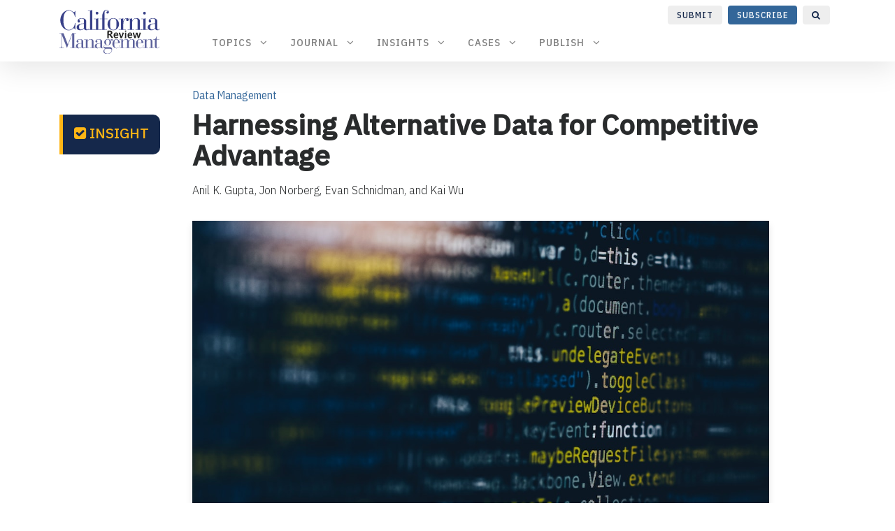

--- FILE ---
content_type: text/html
request_url: https://cmr.berkeley.edu/2022/11/harnessing-alternative-data-for-competitive-advantage/
body_size: 78451
content:
<!DOCTYPE html>
<html lang="en">
<head>
<meta charset="utf-8">
<meta name="viewport" content="width=device-width, initial-scale=1, shrink-to-fit=no">
<meta property="og:locale" content="en_US" />
<meta property="og:type" content="website" />
<meta property="og:title" content="Harnessing Alternative Data for Competitive Advantage" />
<meta property="og:description" content="Companies now have access to a tsunami of non-traditional data for creating and capturing value." />
<meta property="og:url" content="https://cmr.berkeley.edu/2022/11/harnessing-alternative-data-for-competitive-advantage/"  />
<meta property="og:site_name" content="California Management Review" />
<meta property="og:image" content="https://cmr.berkeley.edu//assets/images/blog/markus-spiske-hvsr_cvecvi-unsplash.jpg" />
<link rel="icon" href="/assets/images/favicon/favicon.png">

<title>Harnessing Alternative Data for Competitive Advantage | California Management Review</title>

<meta name="description" content="Companies now have access to a tsunami of non-traditional data for creating and capturing value.">
<link rel="stylesheet" href="https://maxcdn.bootstrapcdn.com/bootstrap/4.0.0-alpha.6/css/bootstrap.min.css" integrity="sha384-rwoIResjU2yc3z8GV/NPeZWAv56rSmLldC3R/AZzGRnGxQQKnKkoFVhFQhNUwEyJ" crossorigin="anonymous">
<link href="https://maxcdn.bootstrapcdn.com/font-awesome/4.7.0/css/font-awesome.min.css" rel="stylesheet">
<link href="https://fonts.googleapis.com/css?family=IBM+Plex+Sans+Condensed:400,500|IBM+Plex+Sans:300,300i,400,500,500i|IBM+Plex+Serif:400,400i,700,700i&display=swap" rel="stylesheet">
<link href="/assets/css/theme-new.css" rel="stylesheet">


<script type="text/javascript" src="//platform-api.sharethis.com/js/sharethis.js#property=5dbf6c4abb2d99001231ec52&product=inline-share-buttons"></script>
<meta name="twitter:creator" content="@CMR_UCBerkeley" />
<meta name="twitter:card" content="summary_large_image">
<meta name="twitter:site" content="@CMR_UCBerkeley" />
<meta property="twitter:url" content="https://cmr.berkeley.edu/2022/11/harnessing-alternative-data-for-competitive-advantage/" />
<meta property="twitter:title" content="Harnessing Alternative Data for Competitive Advantage" />
<meta property="twitter:description" content="Companies now have access to a tsunami of non-traditional data for creating and capturing value." />
<meta property="twitter:image" content="https://cmr.berkeley.edu//assets/images/blog/markus-spiske-hvsr_cvecvi-unsplash.jpg" />

<meta name="citation_title" content="Harnessing Alternative Data for Competitive Advantage">







    
    
    <meta name="citation_author" content="Anil K. Gupta">
    

    
    
    <meta name="citation_author" content="Jon Norberg">
    

    
    
    <meta name="citation_author" content="Evan Schnidman">
    

    
    
    <meta name="citation_author" content="Kai Wu">
    




<meta name="citation_publication_date" content="2022/11/07">
<meta name="citation_journal_title" content="California Management Review Insights">
<meta name="citation_pdf_url" content="https://cmr.berkeley.edu/assets/documents/pdf/2022-11-harnessing-alternative-data-for-competitive-advantage.pdf">









<script>
(function (root, factory) {
    if (typeof define === 'function' && define.amd) {
      define(function() {
        return factory(root);
      });
    } else if (typeof exports === 'object') {
      module.exports = factory;
    } else {
      root.echo = factory(root);
    }
  })(this, function (root) {

    'use strict';

    var echo = {};

    var callback = function () {};

    var offset, poll, delay, useDebounce, unload;

    var isHidden = function (element) {
      return (element.offsetParent === null);
    };

    var inView = function (element, view) {
      if (isHidden(element)) {
        return false;
      }

      var box = element.getBoundingClientRect();
      return (box.right >= view.l && box.bottom >= view.t && box.left <= view.r && box.top <= view.b);
    };

    var debounceOrThrottle = function () {
      if(!useDebounce && !!poll) {
        return;
      }
      clearTimeout(poll);
      poll = setTimeout(function(){
        echo.render();
        poll = null;
      }, delay);
    };

    echo.init = function (opts) {
      opts = opts || {};
      var offsetAll = opts.offset || 0;
      var offsetVertical = opts.offsetVertical || offsetAll;
      var offsetHorizontal = opts.offsetHorizontal || offsetAll;
      var optionToInt = function (opt, fallback) {
        return parseInt(opt || fallback, 10);
      };
      offset = {
        t: optionToInt(opts.offsetTop, offsetVertical),
        b: optionToInt(opts.offsetBottom, offsetVertical),
        l: optionToInt(opts.offsetLeft, offsetHorizontal),
        r: optionToInt(opts.offsetRight, offsetHorizontal)
      };
      delay = optionToInt(opts.throttle, 250);
      useDebounce = opts.debounce !== false;
      unload = !!opts.unload;
      callback = opts.callback || callback;
      echo.render();
      if (document.addEventListener) {
        root.addEventListener('scroll', debounceOrThrottle, false);
        root.addEventListener('load', debounceOrThrottle, false);
      } else {
        root.attachEvent('onscroll', debounceOrThrottle);
        root.attachEvent('onload', debounceOrThrottle);
      }
    };

    echo.render = function (context) {
      var nodes = (context || document).querySelectorAll('[data-echo], [data-echo-background]');
      var length = nodes.length;
      var src, elem;
      var view = {
        l: 0 - offset.l,
        t: 0 - offset.t,
        b: (root.innerHeight || document.documentElement.clientHeight) + offset.b,
        r: (root.innerWidth || document.documentElement.clientWidth) + offset.r
      };
      for (var i = 0; i < length; i++) {
        elem = nodes[i];
        if (inView(elem, view)) {

          if (unload) {
            elem.setAttribute('data-echo-placeholder', elem.src);
          }

          if (elem.getAttribute('data-echo-background') !== null) {
            elem.style.backgroundImage = 'url(' + elem.getAttribute('data-echo-background') + ')';
          }
          else if (elem.src !== (src = elem.getAttribute('data-echo'))) {
            elem.src = src;
          }

          if (!unload) {
            elem.removeAttribute('data-echo');
            elem.removeAttribute('data-echo-background');
          }

          callback(elem, 'load');
        }
        else if (unload && !!(src = elem.getAttribute('data-echo-placeholder'))) {

          if (elem.getAttribute('data-echo-background') !== null) {
            elem.style.backgroundImage = 'url(' + src + ')';
          }
          else {
            elem.src = src;
          }

          elem.removeAttribute('data-echo-placeholder');
          callback(elem, 'unload');
        }
      }
      if (!length) {
        echo.detach();
      }
    };

    echo.detach = function () {
      if (document.removeEventListener) {
        root.removeEventListener('scroll', debounceOrThrottle);
      } else {
        root.detachEvent('onscroll', debounceOrThrottle);
      }
      clearTimeout(poll);
    };

    return echo;

  });
</script>
<script>
    echo.init({
      offset: 2500,
      throttle: 250,
      unload: false,
      callback: function (element, op) {
        //console.log(element, 'has been', op + 'ed')
      }
    });
</script>


<!-- Google tag (gtag.js) -->
<script async src="https://www.googletagmanager.com/gtag/js?id=G-R56HCYX3CD"></script>
<script>
  window.dataLayer = window.dataLayer || [];
  function gtag(){dataLayer.push(arguments);}
  gtag('js', new Date());

  gtag('config', 'G-R56HCYX3CD');
</script>

<script src="https://identity.netlify.com/v1/netlify-identity-widget.js"></script>

</head>




<body class="layout-post">


<!-- Begin Menu Navigation
================================================== -->




        <div class="header-alert-large">
          <div class="header-alert-content-lg">
            <div class="container">
                <div class="row">
                    <div class="col-md-12 col-lg-12 col-sm-12">
                    <span class="nav-search"><a href="/search/index.html"><i class="fa fa-search"></i></a></span>
                    <span class="nav-subscribe"><a target="_blank" href="https://us.sagepub.com/nam/california-management-review/journal202706">Subscribe</a></span>
                    <span class="nav-submit"><a target="_blank" href="https://mc.manuscriptcentral.com/uc-cmr">Submit</a></span>
                    </div>
                 </div>
            </div>
            </div>
        </div>



<header class="navbar navbar-toggleable-md navbar-light bg-white mediumnavigation">
    <button class="navbar-toggler navbar-toggler-right" type="button" data-toggle="collapse" data-target="#navbarsWow" aria-controls="navbarsWow" aria-expanded="false" aria-label="Toggle navigation">
    <span class="navbar-toggler-icon"></span>
    </button>
    <div class="container">

        <!-- Begin Logo -->
        <div class="navbar-logo" style="margin-right:50px;">
        <a href="/"><img src="/assets/images/logos/cmr-logo.svg"></a>
        </div>
        <!-- End Logo -->

        <!-- Begin Menu -->
        <div class="collapse navbar-collapse" id="navbarsWow">

            <!-- Begin Menu -->
            <ul class="navbar-nav ml-auto">


                <li class="dropdown menu-large nav-item"> <a href="#" class="nav-link" data-toggle="dropdown" aria-haspopup="true" aria-expanded="false">Topics &nbsp; <i class="fa fa-angle-down"></i></a>
                    <ul class="dropdown-menu megamenu">
                        <div class="row">
                            <li class="col-md-3">
                                <ul>
                                    <li class="dropdown-header">Strategy & Competitive Advantage</li>
                                    <li class="divider"></li>
                                    <li><a class="dropdown-item" href="/topic/business-models/">Business Models</a>
                                    </li>
                                    <li><a class="dropdown-item" href="/topic/strategy/">Strategy</a>
                                    </li>
                                    <li><a class="dropdown-item" href="/topic/strategic-agility/">Strategic Agility</a>
                                    </li>
                                    <li><a class="dropdown-item" href="/topic/competitive-advantage/">Competitive Advantage</a>
                                    </li>
                                    <li><a class="dropdown-item" href="/topic/alliances-mergers/">Alliances & Mergers</a>
                                    </li>
                                    <li><a class="dropdown-item" href="/topic/growth-strategy/">Growth Strategy</a>
                                    </li>
                                    <li><a class="dropdown-item" href="/topic/capabilities/">Capabilities</a>
                                    </li>
                                    <br>
                                    <li class="dropdown-header">Leadership & Decision-Making</li>
                                    <li class="divider"></li>
                                    <li><a class="dropdown-item" href="/topic/leadership/">Leadership</a>
                                    </li>
                                    <li><a class="dropdown-item" href="/topic/decision-making/">Decision-Making</a>
                                    </li>
                                    <li><a class="dropdown-item" href="/topic/change-management/">Change Management</a>
                                    </li>
                                    <li><a class="dropdown-item" href="/topic/negotiations/">Negotiations</a>
                                    </li>
                                    <li><a class="dropdown-item" href="/topic/crisis-management/">Crisis Management</a>
                                    </li>
                                    <li><a class="dropdown-item" href="#">&nbsp;</a></li>   
                                    <br>
                                    <li class="dropdown-header">Stakeholders & Governance</li>
                                    <li class="divider"></li>
                                    <li><a class="dropdown-item" href="/topic/board-of-directors/">Board of Directors</a>
                                    </li>
                                    <li><a class="dropdown-item" href="/topic/corporate-governance/">Corporate Governance</a>
                                    </li>
                                    <li><a class="dropdown-item" href="/topic/shareholder-engagement/">Shareholder Engagement</a>
                                    </li>
                                    <li><a class="dropdown-item" href="/topic/inclusivity-transparency/">Inclusivity & Transparency</a>
                                    </li>
                                    <li><a class="dropdown-item" href="/topic/disclosure-accountability/">Disclosure & Accountability</a>
                                    </li>
                                    <li><a class="dropdown-item" href="#">&nbsp;</a></li>  
                                    <br>
                                    <li class="dropdown-header">Risk, Resilience, & Compliance</li>
                                    <li class="divider"></li>
                                    <li><a class="dropdown-item" href="/topic/risk-management/">Risk Management</a>
                                    </li>
                                    <li><a class="dropdown-item" href="/topic/resilience/">Resilience</a>
                                    </li>
                                    <li><a class="dropdown-item" href="/topic/regulatory-compliance/">Regulatory Compliance</a>
                                    </li>
                                    <li><a class="dropdown-item" href="/topic/security-privacy/">Security & Privacy</a>
                                    </li>                                      
                                    <li><a class="dropdown-item" href="/topic/legal/">Legal</a>
                                    </li>
                                     <br>                                 
                                </ul>
                            </li>
                            <li class="col-md-3">
                                <ul>
                                    <li class="dropdown-header">Innovation & Entrepreneurship</li>
                                    <li class="divider"></li>
                                    <li><a class="dropdown-item" href="/topic/innovation/">Innovation</a>
                                    </li>
                                    <li><a class="dropdown-item" href="/topic/open-innovation/">Open Innovation</a>
                                    </li>
                                    <li><a class="dropdown-item" href="/topic/entrepreneurship/">Entrepreneurship</a>
                                    </li>
                                    <li><a class="dropdown-item" href="/topic/research-development/">Research & Development</a>
                                    </li>
                                    <li><a class="dropdown-item" href="/topic/product-development/">Product Development</a>
                                    </li>
                                    <li><a class="dropdown-item" href="#">&nbsp;</a></li>  
                                    <li><a class="dropdown-item" href="#">&nbsp;</a></li>                                     
                                    <br>
                                    <li class="dropdown-header">Technology & Digital Transformation</li>
                                    <li class="divider"></li>
                                    <li><a class="dropdown-item" href="/topic/blockchain/">Blockchain</a>
                                    </li>
                                    <li><a class="dropdown-item" href="/topic/digital-transformation/">Digital Transformation</a>
                                    </li>
                                    <li><a class="dropdown-item" href="/topic/digital-platforms/">Digital Platforms</a>
                                    </li>
                                    <li><a class="dropdown-item" href="/topic/information-technology/">Information Technology</a>
                                    </li>
                                    <li><a class="dropdown-item" href="/topic/technology-strategy/">Technology Strategy</a>
                                    </li>                                    
                                    <li><a class="dropdown-item" href="/topic/cybersecurity/">Cybersecurity</a>
                                    </li>
                                    <br>
                                    <li class="dropdown-header">Artificial Intelligence</li>
                                    <li class="divider"></li>
                                    <li><a class="dropdown-item" href="/topic/artificial-intelligence/">Artificial Intelligence</a>
                                    </li>
                                    <li><a class="dropdown-item" href="/topic/agentic-ai/">Agentic AI</a>
                                    </li>
                                    <li><a class="dropdown-item" href="/topic/generative-ai/">Generative AI</a>
                                    </li>
                                    <li><a class="dropdown-item" href="/topic/automation/">Automation</a>
                                    </li>
                                    <li><a class="dropdown-item" href="#">&nbsp;</a></li>
                                    <li><a class="dropdown-item" href="#">&nbsp;</a></li>  
                                    <br>
                                    <li class="dropdown-header">Data & Analytics</li>
                                    <li class="divider"></li>
                                    <li><a class="dropdown-item" href="/topic/business-intelligence/">Business Intelligence</a>
                                    </li>
                                    <li><a class="dropdown-item" href="/topic/data-management/">Data Management</a>
                                    </li>
                                    <li><a class="dropdown-item" href="/topic/data-analysis/">Data Analysis</a>
                                    </li>                                    
                                    <li><a class="dropdown-item" href="/topic/predictive-modeling/">Predictive Modeling</a>
                                    </li>
                                    <li><a class="dropdown-item" href="/topic/demographics/">Demographics</a>
                                    </li>                                     
                                     <br>                               
                                </ul>
                            </li>
                            <li class="col-md-3">
                                <ul>
                                    <li class="dropdown-header">Sales & Marketing</li>
                                    <li class="divider"></li>
                                    <li><a class="dropdown-item" href="/topic/sales/">Sales</a>
                                    </li>                                  
                                    <li><a class="dropdown-item" href="/topic/customer-relationships/">Customer Relationships</a>
                                    </li>
                                    <li><a class="dropdown-item" href="/topic/marketing-strategy/">Marketing Strategy</a>
                                    </li>
                                    <li><a class="dropdown-item" href="/topic/digital-marketing/">Digital Marketing</a>
                                    </li>
                                    <li><a class="dropdown-item" href="/topic/social-media/">Social Media</a>
                                    </li>
                                    <li><a class="dropdown-item" href="/topic/advertising/">Advertising</a>
                                    </li>
                                    <li><a class="dropdown-item" href="/topic/brand-management/">Brand Management</a>
                                    </li>    
                                    <br>                                   
                                    <li class="dropdown-header">Organizational Design & Culture</li>
                                    <li class="divider"></li>
                                    <li><a class="dropdown-item" href="/topic/organizational-design/">Organizational Design</a>
                                    </li>
                                    <li><a class="dropdown-item" href="/topic/organizational-behavior/">Organizational Behavior</a>
                                    </li>
                                    <li><a class="dropdown-item" href="/topic/teams-collaboration/">Teams & Collaboration</a>
                                    </li>
                                    <li><a class="dropdown-item" href="/topic/communication/">Communication</a>
                                    </li>
                                    <li><a class="dropdown-item" href="/topic/culture/">Culture</a>
                                    </li> 
                                    <li><a class="dropdown-item" href="#">&nbsp;</a></li>                                                                         
                                     <br>                           
                                    <li class="dropdown-header">People & Talent</li>
                                    <li class="divider"></li>
                                    </li>
                                    <li><a class="dropdown-item" href="/topic/talent-management/">Talent Management</a>
                                    </li>
                                    <li><a class="dropdown-item" href="/topic/human-resource-management/">Human Resource Management</a>
                                    </li>
                                    <li><a class="dropdown-item" href="/topic/employee-wellness/">Employee Wellness</a>
                                    </li>
                                    <li><a class="dropdown-item" href="/topic/diversity-equity-inclusion/">Diversity, Equity, & Inclusion</a>
                                    </li>
                                    <li><a class="dropdown-item" href="/topic/conflict-resolution/">Conflict Resolution</a>
                                    </li>
                                    <li><a class="dropdown-item" href="#">&nbsp;</a></li>  
                                    <br>
                                   <li class="dropdown-header">Operations & Supply Chain</li>
                                    <li class="divider"></li>
                                    <li><a class="dropdown-item" href="/topic/project-management/">Project Management</a>
                                    </li>
                                    <li><a class="dropdown-item" href="/topic/supply-chain-management/">Supply Chain Management</a>
                                    </li>
                                    <li><a class="dropdown-item" href="/topic/logistics/">Logistics</a>
                                    </li>
                                    <li><a class="dropdown-item" href="/topic/planning-forecasting/">Planning & Forecasting</a>
                                    </li>
                                    <li><a class="dropdown-item" href="/topic/quality-management/">Quality Management</a>
                                    </li>
                                      <br>                                
                                </ul>
                            </li>
                            <li class="col-md-3">
                                <ul>
                                    <li class="dropdown-header">Sustainability, CSR, & Ethics</li>
                                    <li class="divider"></li>
                                    <li><a class="dropdown-item" href="/topic/sustainability/">Sustainability</a>
                                    </li>                                  
                                    <li><a class="dropdown-item" href="/topic/business-ethics/">Business Ethics</a>
                                    </li>                                      
                                    <li><a class="dropdown-item" href="/topic/corporate-social-responsibility/">Corporate Social Responsibility</a>
                                    </li>
                                    <li><a class="dropdown-item" href="/topic/climate-change/">Climate Change</a>
                                    </li>
                                    <li><a class="dropdown-item" href="/topic/circular-economy/">Circular Economy</a>
                                    </li>
                                    <li><a class="dropdown-item" href="/topic/social-impact/">Social Impact</a>
                                    </li>
                                    <li><a class="dropdown-item" href="/topic/esg/">ESG</a>
                                    </li>
                                    <br>
                                    <li class="dropdown-header">Global Business</li>
                                    <li class="divider"></li>
                                    <li><a class="dropdown-item" href="/topic/globalization/">Globalization</a>
                                    </li>
                                    <li><a class="dropdown-item" href="/topic/cross-cultural-issues/">Cross-Cultural Issues</a>
                                    </li>
                                    <li><a class="dropdown-item" href="/topic/global-supply-chains/">Global Supply Chains</a>
                                    </li>
                                    <li><a class="dropdown-item" href="/topic/international-partnerships/">International Partnerships</a>
                                    </li>
                                    <li><a class="dropdown-item" href="/topic/emerging-markets/">Emerging Markets</a>
                                    </li>
                                    <li><a class="dropdown-item" href="#">&nbsp;</a></li>   
                                    <br>
                                    <li class="dropdown-header">Government & Society</li>
                                    <li class="divider"></li>
                                    <li><a class="dropdown-item" href="/topic/government/">Government</a>
                                    </li>  
                                    <li><a class="dropdown-item" href="/topic/public-policy/">Public Policy</a>
                                    </li>     
                                    <li><a class="dropdown-item" href="/topic/public-interest/">Public Interest</a>
                                    </li>                                                                                                    
                                    <li><a class="dropdown-item" href="/topic/regulation/">Regulation</a>
                                    </li>
                                    <li><a class="dropdown-item" href="/topic/labor/">Labor</a>
                                    </li>
                                    <li><a class="dropdown-item" href="/topic/lobbying/">Lobbying</a>
                                    </li> 
                                     <br>                                                            
                                    <li class="dropdown-header">Industries</li>
                                    <li class="divider"></li>
                                    <li><a class="dropdown-item" href="/topic/finance/">Finance</a>
                                    </li>
                                    <li><a class="dropdown-item" href="/topic/education/">Education</a>
                                    </li>
                                    <li><a class="dropdown-item" href="/topic/healthcare/">Healthcare</a>
                                    </li>
                                    <li><a class="dropdown-item" href="/topic/entertainment/">Entertainment</a>
                                    </li>
                                    <li><a class="dropdown-item" href="/topic/commodities/">Commodities</a>
                                    </li>
                                    <li><a class="dropdown-item" href="/topic/transportation/">Transportation</a>
                                    </li>                                 
                                    <br>
                                </ul>
                            </li>
                        </div>
                    </ul>
                </li>



                <li class="dropdown menu-large nav-item"> <a href="#" class="nav-link" data-toggle="dropdown" aria-haspopup="true" aria-expanded="false">Journal &nbsp; <i class="fa fa-angle-down"></i></a>
                    <ul class="dropdown-menu megamenu">
                        <div class="row">
                            <li class="col-md-3">
                                <div class="row">
                                    <div class="col-md-10">
                                    <a href="/browse/issues/68_1/"><img class="img-fluid" style="margin-left: 1.5rem; border-radius: 4px; box-shadow:0 6px 10px 0 rgba(0,0,0,0.1);" src="/assets/images/covers/68_1.png"></a>
                                    </div>
                                    <div class="col-md-2">
                                        &nbsp;
                                    </div>
                                </div>
                            </li>
                            <li class="col-md-5">
                                <ul>
                                    <span style="margin-bottom:0.5rem; margin-left: 1.15rem;" class="badge badge-warning">&nbsp; FALL 2025 &nbsp; </span>
                                    <!--<span style="font-weight:700; font-size: 0.8rem; color:grey; margin-left:0.6rem;">Volume 67 • Issue 4 </span>-->
                                    <a href="/browse/issues/68_1/"><h4 style="margin-left: 1.15rem; color: #3f3f3f; font-family: 'IBM Plex Sans Condensed', sans-serif;">Digital Transformation</h4></a>
                                    <p style="margin-left: 1.15rem; font-weight:500; color: grey;">Our fall issue features contributions on digital transformation, social innovation, board governance, and partnerships</p>
                                </ul>
                                <ul>
            
                                </ul>
                                <ul style="margin-left:1.15rem;"><hr></ul>
                                <ul>
                                    <span style="margin-bottom:0.5rem; margin-left: 1.15rem;" class="badge badge-primary">&nbsp; NEW &nbsp; </span>
                                    <a href="/spotlight"><h4 style="margin-left: 1.15rem; color: #3f3f3f; font-family: 'IBM Plex Sans Condensed', sans-serif;">Introducing Spotlight</h4></a>
                                      <p style="margin-left: 1.15rem; font-weight:500; color: grey;">A new kind of practitioner-focused research designed to complement our traditional In-Depth articles</p>
                                </ul>
                                <ul>
                                    <li><a class="dropdown-item megalink" href="/spotlight/">Learn more <i class="fa fa-arrow-circle-right"></i></a>
                                    </li><br>
                                </ul>

                            </li>
                            <li class="col-md-1"></li>

                            <li class="col-md-3">
                                <ul>
                                    <li class="dropdown-header">Browse</li>
                                    <li class="divider"></li>
                                    <li><a class="dropdown-item" href="/browse/current/">Current Issue</a>
                                    </li>
                                    <li><a class="dropdown-item" href="/browse/issues/">All Issues</a>
                                    </li>
                                    <li><a class="dropdown-item" href="/browse/articles/">Latest</a>
                                    </li>
                                    <li><a class="dropdown-item" href="/browse/indepth/">In-Depth</a>
                                    </li>
                                    <li><a class="dropdown-item" href="/browse/spotlight/">Spotlight</a>
                                    </li>
                                </ul>
                            </li>
                        </div>
                    </ul>
                </li>



                <li class="dropdown menu-large nav-item"> <a href="#" class="nav-link" data-toggle="dropdown" aria-haspopup="true" aria-expanded="false">Insights &nbsp; <i class="fa fa-angle-down"></i></a>
                    <ul class="dropdown-menu megamenu">
                        <div class="row">

                            <li class="col-md-3">
                                <ul>
                                    <a href="/2025/12/through-the-red-tape-ai-s-role-in-speeding-sustainability/"><img class="img-fluid" style="margin-left: 1.5rem; border-radius: 4px; box-shadow:0 6px 10px 0 rgba(0,0,0,0.1);" src="/assets/images/blog/2025-12-nazeraj.jpg"></a>
                                </ul>
                            </li>

                           <li class="col-md-6 contentbox" style="margin-left:1rem;">
                                <ul>
                                    <a href="/topic/sustainability/"><span class="topicheading">Sustainability</span></a>
                                    <a href="/2025/12/through-the-red-tape-ai-s-role-in-speeding-sustainability/"><h5>Through the Red Tape: AI’s Role in Speeding Sustainability</h5></a>
                                    <p>Treat compliance as a strategic capability rather than a back-office burden</p>
                                    <span><img class="post-icon" src="/assets/images/logos/insight-color.svg"></span>
                                    <span class="post-date" style="text-transform:uppercase; font-weight:500; color:rgb(143, 143, 143);">Insight</span>
                                    <span class="post-date">Egi Nazeraj</span>
                                </ul>
                            </li>

                            <li class="col-md-2">
                                <ul>
                                    <li class="dropdown-header">Browse</li>
                                    <li class="divider"></li>
                                    <li><a class="dropdown-item" href="/insights/">Latest</a>
                                    </li>
                                    <li><a class="dropdown-item" href="/browse/collections/">Collections</a>
                                    </li>
                                </ul>
                            </li>
                        </div>
                    </ul>
                </li>

             <li class="dropdown menu-large nav-item"> <a href="#" class="nav-link" data-toggle="dropdown" aria-haspopup="true" aria-expanded="false">Cases &nbsp; <i class="fa fa-angle-down"></i></a>
                    <ul class="dropdown-menu megamenu">
                        <div class="row">
                            <li class="col-md-3">
                                <ul>
                                    <a href="/2025/10/orsted/"><img class="img-fluid" style="margin-left: 1.5rem; border-radius: 4px; box-shadow:0 6px 10px 0 rgba(0,0,0,0.1);" src="/assets/images/cases/2025-orsted.jpg"></a>
                                </ul>
                            </li>

                           <li class="col-md-6 contentbox" style="margin-left:1rem;">
                                <ul>
                                    <a href="/topic/teams-collaboration/"><span class="topicheading">Teams & Collaboration</span></a>
                                    <a href="/2025/10/orsted/"><h5>Ørsted: Co-Creating a People Positive Framework for the Renewable Energy Transition</h5></a>
                                    <p>Ørsted has implemented many project-by-project community benefit initiatives</p>
                                    <span><img class="post-icon" src="/assets/images/logos/bhcs-color.svg"></span>
                                    <span class="post-date" style="text-transform:uppercase; font-weight:500; color:rgb(143, 143, 143);">Case Study</span>
                                    <span class="post-date">Dara O'Rourke and Robert Strand</span>
                                </ul>
                            </li>

                          <li class="col-md-2">
                                <ul>
                                    <li class="dropdown-header">Browse</li>
                                    <li class="divider"></li>
                                    <li><a class="dropdown-item" target="_blank" href="https://cases.haas.berkeley.edu/browse/latest/">Latest</a>
                                    </li>
                                    <li><a class="dropdown-item" target="_blank" href="https://cases.haas.berkeley.edu/browse/cases/">All Cases</a>
                                    </li>
                                    <li><a class="dropdown-item" target="_blank" href="https://cases.haas.berkeley.edu/browse/collections/">Collections</a>
                                    </li>
                                </ul>
                            </li>
                        </div>
                    </ul>
                </li>

             <li class="dropdown menu-large nav-item"> <a href="#" class="nav-link" data-toggle="dropdown" aria-haspopup="true" aria-expanded="false">Publish &nbsp; <i class="fa fa-angle-down"></i></a>
                    <ul class="dropdown-menu megamenu">
                        <div class="row">
                            <li class="col-md-3">
                                <ul>
                                    <a href="/resources/paper-calls"><img class="img-fluid" style="margin-left: 1.5rem; border-radius: 4px; box-shadow:0 6px 10px 0 rgba(0,0,0,0.1);" src="/assets/images/site/print.png"></a>
                                </ul>
                            </li>

                           <li class="col-md-3 contentbox" style="margin-left:1rem;">
                                <ul>
                                    <span style="margin-bottom:0.5rem;" class="badge badge-info">&nbsp; OPEN &nbsp; </span>
                                    <a href="/resources/paper-calls/"><h5>Paper Calls</h5></a>
                                    <p>Explore our open paper calls and submit your research</p>
                                    <br>
                                </ul>
                            </li>

                            <li class="col-md-1"></li>

                            <li class="col-md-2">
                                <ul>
                                    <li class="dropdown-header">About</li>
                                    <li class="divider"></li>
                                    <li><a class="dropdown-item" href="/about/publication-information/">Publication Information</a>
                                    </li>
                                    <li><a class="dropdown-item" href="/about/subscriptions/">Subscriptions</a>
                                    </li>
                                    <li><a class="dropdown-item" href="/about/permissions/">Permissions</a>
                                    </li>
                                    <li><a class="dropdown-item" href="/about/rankings/">Journal Rankings</a>
                                    </li>
                                    <li><a class="dropdown-item" href="/about/best-article-award/">Best Article Award</a>
                                    </li>                                    
                                    <li><a class="dropdown-item" href="/contact/">Contact Us</a>
                                    </li>
                                </ul>
                            </li>
                            <li class="col-md-2">
                                <ul>
                                    <li class="dropdown-header">Resources</li>
                                    <li class="divider"></li>
                                    <li><a class="dropdown-item" href="/resources/access-options/">Access Options</a>
                                    </li>
                                    <li><a class="dropdown-item" href="/resources/submit/">Submission Guidelines</a>
                                    </li>
                                    <li><a class="dropdown-item" href="/resources/review/">Reviewer Guidelines</a>
                                    </li>
                                    <li><a class="dropdown-item" href="/resources/sample-articles/">Sample Articles</a>
                                    </li>
                                    <li><a class="dropdown-item" href="/resources/paper-calls/">Paper Calls</a>
                                    </li>
                                </ul>
                            </li>
                        </div>
                    </ul>
                </li>



            </ul>
            <!-- End Menu -->

        </div>
    </div>



</header>



<!-- End Menu Navigation
================================================== -->



<div class="site-content">

    <div class="container">


    <!-- Site Title
    ================================================== -->

    <div class="mainheading" style="display:none;">
        <h1 class="sitetitle">California Management Review</h1>
        <p class="lead">
             California Management Review is a premier professional management journal for practitioners published at UC Berkeley Haas School of Business.
        </p>
    </div>




    <!-- Content
    ================================================== -->
    <div class="main-content">
        </div>
</div>



<!-- Page Banner
================================================== -->


<!-- We reopen main-content and container -->

<div class="container">

    <div class="main-content" style="margin-top: -110px;">


<!-- Begin Article
================================================== -->

	<div class="row">



    <div class="col-md-2 col-sm-3">
      <div class="row">
        <div class="col-md-11">

    <!---- CMR Insights Logo --->
          <div style="background-color:#15284B; margin-top:40px; padding-top:1rem; padding-bottom:0.2rem; text-align:center; border-left: 5px solid; border-color:#FDB515; border-radius: 0px 10px 10px 0px;">
          <h5><span style="color:#FDB515;"><i class="fa fa-check-square"></i> INSIGHT</span></h5>
          </div>




    <!---- Page Information --->


        </div>
        <div class="col-md-1">
          <p>&nbsp;</p>
        </div>
      </div>
    </div>






		<!-- Post -->

		<div class="col-md-9 col-lg-9 col-sm-9">
			<div class="mainheading">

                
                <!-- Post Lead Topic -->
                <a href="/topic/data-management"><span class="contentbox topicheading">Data Management</span></a>
                <!-- End Lead Topic -->

                <!-- Post Title -->
				<h1 class="posttitle">Harnessing Alternative Data for Competitive Advantage</h1>
        

        
        


        <p>
        
        
          
              
              
                  Anil K. Gupta,
              
          
              
              
                  Jon Norberg,
              
          
              
              
                  Evan Schnidman,
              
          
              
              
                  and Kai Wu
              
          
        
        </p>


        

			</div>

			<!-- Post Featured Image -->
			<img class="featured-image img-fluid" src="/assets/images/blog/markus-spiske-hvsr_cvecvi-unsplash.jpg" alt="Harnessing Alternative Data for Competitive Advantage">
			<!-- End Featured Image -->

      <!-- Image Attribution -->
      <p class="post-image-attribution">Image Credit | <a href="https://unsplash.com/photos/hvSr_CVecVI">Markus Spiske</a></p>

      <!-- Post Description -->
      <div class="post-description">Companies now have access to a tsunami of non-traditional data for creating and capturing value.</div>
      <!-- End Post Description -->


      <!-- Post Label -->
      
        
        <span class="post-date" style="text-transform:uppercase; font-weight:500;"><span style="color:#FDB515"><i class="fa fa-check-square"></i> &nbsp; Insight </span> | frontier</span>
        
      
      <!-- End Post Label -->

      <!-- Post Date -->
          <span class="post-date"><time class="post-date" datetime="2022-11-07">07 Nov 2022</time></span>
          
      <!-- End Post Date -->

      <!-- Print PDF Button -->


<a href="/assets/documents/pdf/2022-11-harnessing-alternative-data-for-competitive-advantage.pdf"><span class="smalltype"> <span style="color:grey;"><i class="fa fa-print"></i> &nbsp; PDF</span></a>




      <!-- End Print PDF Button -->


      <!-- Share buttons -->
      <script type="text/javascript" src="//platform-api.sharethis.com/js/sharethis.js#property=5dbf6c4abb2d99001231ec52&product=inline-share-buttons"></script>
      <!-- End share buttons -->

      <hr>

			<!-- Post Content -->
      <!------------------------------------------------------->






			<div class="article-post">

        


        <p>A data tsunami is headed our way, with new types of data emerging at a staggering pace.<sup>1</sup> Even simple devices such as EZPass transponders used by several U.S. states collect data on over 10 million toll transactions per day recording the time, location, vehicle ID, and its image. According to the National Oceanic and Atmospheric Administration, climate related data will grow from 83 petabytes to over 650 petabytes in ten years. And, on YouTube, users upload over 2000 petabytes of content each year.</p>

        

        
        

        <div class="row">
          <div class="col-md-8">
            <div class="aside smalltype" style="background:#eeeeee; font-family:'IBM Plex Sans', sans-serif; font-weight:300;">
              <h5>Related Articles</h5>
              <p> <p><a href="https://journals.sagepub.com/doi/abs/10.1177/00081256211041787">“How to Appropriate Value from General-Purpose Technology by Applying Open Innovation”</a> by Jialei Yang, Henry Chesbrough, &amp; Pia Hurmelinna-Laukkanen. (Vol. 64/3) 2022.</p>

<p><a href="https://journals.sagepub.com/doi/full/10.1177/00081256221083352">“How to Compete When Industries Digitize and Collide: An Ecosystem Development Framework”</a> by Michael G. Jacobides. (Vol. 64/3) 2022.</p>
<br>
            </div>
          </div>
          <div class="col-md-4">
            <div class="aside smalltype" style="background:transparent;">
              <h5>Related Topics</h5>
                         <!-- Post Categories -->
                            <div>
                                
                                
                                
                                <a class="topicheading" style="font-weight:300;" href="/topic/digital-marketing">Digital Marketing</a><br>
                                
                                <a class="topicheading" style="font-weight:300;" href="/topic/digital-transformation">Digital Transformation</a><br>
                                
                                <a class="topicheading" style="font-weight:300;" href="/topic/business-models">Business Models</a><br>
                                
                                <a class="topicheading" style="font-weight:300;" href="/topic/business-intelligence">Business Intelligence</a><br>
                                
                              </div>
                    <!-- End Post Categories -->           
            </div>
          </div>
        </div>


        

				
<p>While companies, investors, and governments have used <em>traditional data</em> such as market research, financial statements, stock price movements, and census reports for decades, the new data tsunami owes its origins to the rise of <em>alternative data</em> and the power of AI technologies such as computer vision and natural language processing to make such data usable. Examples include data from satellite imagery, weather tracking, smartphone geolocation, ratings and reviews, Internet search, job listings, social media, IoT sensors, and lots more.<sup>2</sup></p>

<p>Quantitative hedge funds were the earliest adopters of alternative data (or alt-data) over 20 years ago. Today, over half of all hedge funds—quant and fundamental—consume various types of alt-data to garner an advantage in the quest for alpha.<sup>3</sup> More recently, alt-data usage has started spreading to private equity and venture capital firms, who find such data useful for identification of investment targets and deeper and more comprehensive due diligence.<sup>4</sup> Since most such targets are unlisted firms, alt-data can be especially potent.</p>

<p>With the growing diffusion of AI technologies, alt-data is now making its way into the non-financial corporate sector. We offer below guidelines regarding how such companies can harness alt-data for competitive advantage.</p>

<h2 id="how-alt-data-can-add-strategic-value"><strong>How Alt-Data Can Add Strategic Value</strong></h2>

<p>The value of alt-data lies in enabling a more comprehensive, more granular, and more timely visibility into the factors that drive strategic decisions. In the process, alt-data can enable analysis of relevant factors from unique and unconventional lenses. Consider some examples.</p>

<p>A food products company wants to develop early insights into emerging consumer preferences to guide new product development. Traditional market research, while useful to assess various aspects of current products, is miserable at uncovering ideas for new products. Analysis of social media posts can be extremely insightful in this regard. At the other end of the value chain, let’s say the company wants to predict the prices of various commodities more accurately. Satellite imagery (on acreage under cultivation, where the crop is being cultivated, and crop conditions) combined with weather predictions can yield a more fine-grained and real-time assessment of supply prospects than monthly data from government agencies.</p>

<p>A retail chain wants to assess and improve the performance of its stores. What matters is not just what each store sells but also the store’s ability to convert those entering the store into buyers. A store with higher sales but lower conversion may well be cause for greater concern than one with lower sales but higher conversion. Smartphone geolocation data can give the company information on how many people enter each store, vital information to compute conversion rates. Footfall data can also be useful for monitoring the attractiveness of every competitor’s every store and more broadly the differing and changing attractiveness of locations.</p>

<p>Alt-data serve as powerful complements to the company’s internal data. Consider an auto manufacturer keen to make its supply chain more responsive. Instead of relying solely on internal data, it can work with say Google to build a digital twin of the supply chain. The digital twin can automatically incorporate real-time external data on looming natural disasters, labor strife, political upheaval, and other phenomena. As a result, the company can sense and respond to supply shocks far more effectively than would be possible through internal data alone.</p>

<p>As these examples suggest, using alt-data to guide decisions offers several advantages. <em>First,</em> such data can be collected with much greater frequency and thus have more real-time relevance. <em>Second,</em> they can be collected and analyzed at much finer levels of granularity (specific stores, micro customer segments, specific crop plantings, specific supplier locations). <em>Third,</em> by integrating complementary datasets, decision-makers can move closer to a 360-degree understanding of targeted phenomena.</p>

<h2 id="business-leaders-as-drivers"><strong>Business Leaders as Drivers</strong></h2>

<p>Although data professionals can be expected to know what types of alt-data exist, where they can be sourced, and how best to use them, business leaders are the ones responsible for strategic decisions and must therefore play the lead role in converting alt-data into competitive advantage.</p>

<p>Business leaders can be expected to know the most important business questions where deeper data-driven insights could add the most value: Could this data help in discovering new product or market opportunities? Or, in figuring out how best to retain existing customers? Or, in attracting and retaining key talent? Or, to provide insight on production and supply chain uncertainties? Business leaders with P&amp;L responsibilities know these questions intimately and must therefore be the prime movers in assessing the potential value of alt-data. If they are not in the driver’s seat, they are less likely to view potential insights from alt-data as trustworthy or meaningful.</p>

<p>For most organizations, a federated structure is likely to be the most appropriate. Under this structure, data scientists are embedded within operating units. Proximity ensures that data scientists will have frequent interaction with their business counterparts and see data needs from the lens of business problems. Yet, they would also be part of a centrally managed data science group. Such quasi-centralization helps ensure critical mass necessary to recruit, retain, and develop scarce technical talent. It also facilitates the development of a standardized approach for data management, reduces the likelihood of duplication, enables the integration of complementary data across units, and ensures continued buy-in from business leaders.</p>

<h2 id="raw-chocolate-or-bonbons"><strong>Raw Chocolate or Bonbons</strong></h2>

<p>Any company keen on using alt-data must decide whether to buy such data in raw form from the original data collector or to work with a value-added intermediary. As a marketing executive in a consumer goods company put it more vividly: “Do you want to buy raw chocolate or are you better off buying bonbons?”</p>

<p>Most companies are likely to be better off working with value-added intermediaries. There are already over 2000 different types of alt-data available across dozens of categories.<sup>5</sup> Most companies that collect such data are still young and have neither the skills nor the resources to develop tailored services for specific verticals. This is the forte of consulting firms, who are also more geared to helping clients address their specific needs, instead of just selling more data.</p>

<p>Given the burgeoning supply of alt-datasets, companies should lean towards a needs-based approach for acquiring data and avoid succumbing to a just-in-case syndrome. Buying the data and deploying staff to make sense of it can be costly. And too much data can be just as unhelpful as too little data. In scouting for relevant data, it is also important to factor in marginal utility. Will the new dataset provide additional insights beyond what you can already deduce from existing data sources? Alternatively, will the new dataset be a superior and/or less expensive substitute for one or more existing datasets?</p>

<h2 id="screening-for-data-quality"><strong>Screening for Data Quality</strong></h2>

<p>The adage “garbage in, garbage out” captures well the crucial importance of data quality. Given its newness, this caution is especially relevant for alt-data. The quality of alt-data depends on several factors.</p>

<p><em>Provenance.</em> Was the data collected legally and does the data seller own the rights to license it to others? You should also check that the sharing of data does not violate legal requirements and ethical considerations pertaining to privacy, including regulations such as the EU’s General Data Protection Regulation (GDPR) and California’s Privacy Rights Act (CPRA).</p>

<p><em>Coverage.</em> Considerations here include whether the dataset adequately covers the entities you want to observe. How many companies in the relevant industry are included in the dataset? What proportion of the stores are covered in the footfall data? What proportion of acreage under cultivation is covered in satellite imagery?</p>

<p><em>Accuracy.</em> Inaccuracies can creep in due to both intentional and unintentional reasons. For example, in a dataset from an employment data aggregator, could there be pollution from resume collection scams? In the data exhaust from a social media site, what proportion of the supposed users are bots rather than humans?</p>

<p><em>Consistency.</em> Three types of consistencies matter. First, is there consistency in formats and labels? Simple inconsistencies such as how time is expressed (time zones, time format, etc.) and how names are written (last name first, or first name first) can dramatically reduce the value of the data. Second, do different cases in the dataset refer to the same phenomenon? For example, parking data from the entrance to a garage are different from data from roadside parking meters. Third, is there compatibility from one time period to another? Such compatibility is crucial if you are interested in changes over time, e.g., changes in consumer sentiment.</p>

<p><em>Freshness.</em> The more current the data, the more useful it is both to understand what happened as well as to make decisions for the future. Freshness also refers to the frequency with which the data is updated. Since fresher data is also more expensive, data buyers need to check that the value from incremental freshness justifies the incremental cost.</p>

<p><em>Reference Data.</em> Companies often find it important to integrate multiple datasets. This may be impossible without an identifier common to each dataset. For data pertaining to companies, the identifier could be the company name or the ticker symbol. For data on retail footfalls, the identifier could be longitude and latitude coordinates.</p>

<h2 id="converting-alt-data-into-useful-insights"><strong>Converting Alt-Data Into Useful Insights</strong></h2>

<p>While business leaders must remain the strategic drivers, data scientists play extremely important roles in helping to access and convert alt-data into useful insights. These include:</p>

<ul>
  <li>
    <p>Specifying the most effective and efficient mechanism for the company to access the data from the data provider (via application program interfaces or APIs, cloud-based storage such as AWS S3, or file transfer protocols or FTP);</p>
  </li>
  <li>
    <p>Using machine learning to convert unstructured into structured data;</p>
  </li>
  <li>
    <p>Normalizing the data, e.g., elimination of redundancies, and establishment of relationships across tables; and</p>
  </li>
  <li>
    <p>Cleaning the data, which would include making sure that the reference variables critical for integration of multiple datasets are common across the datasets.</p>
  </li>
</ul>

<p>Once a dataset is ready for use, it is the business questions that come to the fore and will determine which internal and external datasets need to be integrated and how they should be analyzed to yield the desired insights.</p>

<p>Learning to identify, access, and utilize alt-data can also yield important second-order benefits. Since new types of alt-data keep emerging, companies that start using alt-data today will become smarter at using new types of alt-data tomorrow. As well, a better understanding of the value of alt-data will sensitize the company to potential opportunities to commercialize internal data. Some large retailers are already earning over $100 million annually from external monetization.</p>

<p>Given today’s reality, it is not an exaggeration to suggest that, for most medium to large companies, alternative data can no longer remain an afterthought. It needs to become mainstream.</p>

<h2 id="endnotes">E﻿ndnotes</h2>

<ol>
  <li>
    <p>According to IDC estimates, 64 zettabytes (i.e., 64 billion terabytes) of data was created or replicated in 2020 and, after accounting for deletions, over 1 zettabyte of new data was carried over from 2020 to 2021. See <a href="https://www.idc.com/getdoc.jsp?containerId=prUS47560321">https://www.idc.com/getdoc.jsp?containerId=prUS47560321</a>.</p>
  </li>
  <li>
    <p>For more details on various types of alternative data, see <a href="https://alternativedata.org">https://alternativedata.org</a>. </p>
  </li>
  <li>
    <p>For more details, see <a href="https://www.eaglealpha.com/">https://www.eaglealpha.com/</a>.</p>
  </li>
  <li>
    <p>For some examples, see <a href="https://firstoinvest.com/alternative-data-for-private-equity-funds/">https://firstoinvest.com/alternative-data-for-private-equity-funds/</a>.</p>
  </li>
  <li>
    <p>See <a href="https://alternativedata.org">https://alternativedata.org</a>.</p>
  </li>
</ol>





                    <!-- Post Tags -->
                    
                    &nbsp;
                    
                    <!-- End Tags -->



                <div class="clearfix"></div>
			</div>



      <!-- Alt Layout for Executive Summaries -->
      
      <!-- End Alt Layout for Executive Summaries -->



            <br>

<!-- Author Box site.data.profiles.authors -->


<hr>








<div class="row post-top-meta">
<div class="col-md-2">
<img class="author-thumb" src="/assets/images/avatar/anil-gupta.jpg?s=250&d=mm&r=x" alt="Anil K. Gupta">
</div>
<div class="col-md-10">
<a target="_blank" class="link-dark" href="https://anilkgupta.com">Anil K. Gupta</a><a target="_blank" href="https://twitter.com/anilkgupta" class="btn follow">Follow</a>
<span class="author-description">Anil K. Gupta is Michael Dingman Chair and Professor of Strategy at the Smith School of Business, The University of Maryland; he is also a member of the World Economic Forum’s Global Expert Network.</span>
</div>
</div>


<div class="row post-top-meta">
<div class="col-md-2">
<img class="author-thumb" src="/assets/images/avatar/jon-norberg.jpg?s=250&d=mm&r=x" alt="Jon Norberg">
</div>
<div class="col-md-10">
<a target="_blank" class="link-dark" href="https://www.linkedin.com/in/jon-norberg-14394/">Jon Norberg</a>
<span class="author-description">Jon Norberg is Chief Strategy Officer of LinkUp, an alternative data company, and has extensive experience in institutional investment organizations.</span>
</div>
</div>


<div class="row post-top-meta">
<div class="col-md-2">
<img class="author-thumb" src="/assets/images/avatar/evan-schnidman.jpg?s=250&d=mm&r=x" alt="Evan Schnidman">
</div>
<div class="col-md-10">
<a target="_blank" class="link-dark" href="https://www.linkedin.com/in/evan-schnidman/">Evan Schnidman</a><a target="_blank" href="https://twitter.com/ESchnidman" class="btn follow">Follow</a>
<span class="author-description">Evan A. Schnidman is founder of EAS Innovation; he is also founder of Prattle, a company that uses natural language processing to provide investment managers with comprehensive metrics evaluating potentially market-moving communications by central banks and corporations.</span>
</div>
</div>


<div class="row post-top-meta">
<div class="col-md-2">
<img class="author-thumb" src="/assets/images/avatar/kai-wu.jpg?s=250&d=mm&r=x" alt="Kai Wu">
</div>
<div class="col-md-10">
<a target="_blank" class="link-dark" href="https://www.linkedin.com/in/ckaiwu/">Kai Wu</a><a target="_blank" href="https://twitter.com/ckaiwu" class="btn follow">Follow</a>
<span class="author-description">Kai Wu is founder and CEO at Sparkline Capital, an investment management firm that applies machine learning models to uncover alpha in large, unstructured data sets.</span>
</div>
</div>







            <!-- Prev/Next -->
            <div class="row PageNavigation mt-4 prevnextlinks">
              
                <div class="col-md-6 rightborder pl-0">
                    <a class="thepostlink" href="/2022/11/65-1-transformational-transparency-in-supply-chains-leveraging-technology-to-drive-radical-change/"><span style="color:#8a8a8a; font-size: 0.8rem;">&laquo; PREVIOUS </span><br> Transformational Transparency in Supply Chains: Leveraging Technology to Drive Radical Change</a>
                </div>
              
              
                <div class="col-md-6 text-right pr-0">
                    <a class="thepostlink" href="/2022/11/reassessing-the-boundaries-of-government/"><span style="color:#8a8a8a; font-size: 0.8rem;">NEXT &raquo;</span><br> Reassessing the Boundaries of Government </a>
                </div>
              
            </div>
            <!-- End Prev/Next -->

                <br><br>




<div class="recommended-posts row">

  
  
  

<div class="col-sm-12 col-md-6 col-lg-6 wrapthumbnail">
  <a href="/2025/12/unlocking-innovation-a-value-transformation-framework/">
    
      
      <div class="thumbnail" style="background-image:url(/assets/images/blog/2025-12-gambhir.jpg);"></div>
      
    
  </a>

    <div class="contentbox">
      <a href="/topic/innovation/"><span class="topicheading">Innovation</span></a>
      <div><a href="/2025/12/unlocking-innovation-a-value-transformation-framework/"><h5>Unlocking Innovation: A Value Transformation Framework</h5></a></div>
      <div class="smalltype">Established organizations can lead bold change from within.</div>
      
    <span><img class="post-icon" src="/assets/images/logos/insight-color.svg"></span>
    <span class="post-date" style="text-transform:uppercase; font-weight:500; color:rgb(143, 143, 143);">Insight</span>


      <span class="post-date">                            
                            
                              
                                  
                                  
                                      Ashley Gambhir et al. &nbsp;
                                  
                              
                                  
                              
                            
 </span>
    </div>
    

</div>






      





    
  
  

<div class="col-sm-12 col-md-6 col-lg-6 wrapthumbnail">
  <a href="/2025/12/quest-for-success-the-hero-s-journey-narrative-in-corporate-change-management/">
    
      
      <div class="thumbnail" style="background-image:url(/assets/images/blog/2025-12-sharp.jpg);"></div>
      
    
  </a>

    <div class="contentbox">
      <a href="/topic/change-management/"><span class="topicheading">Change Management</span></a>
      <div><a href="/2025/12/quest-for-success-the-hero-s-journey-narrative-in-corporate-change-management/"><h5>Quest for Success: The Hero’s Journey Narrative in Corporate Change Management</h5></a></div>
      <div class="smalltype">With organizational change, employees often experience anxiety and disengagement, leading...</div>
      
    <span><img class="post-icon" src="/assets/images/logos/insight-color.svg"></span>
    <span class="post-date" style="text-transform:uppercase; font-weight:500; color:rgb(143, 143, 143);">Insight</span>


      <span class="post-date">                            
                            
                              
                                  
                                  
                                      Michele Sharp et al. &nbsp;
                                  
                              
                                  
                              
                                  
                              
                            
 </span>
    </div>
    

</div>






      
        

</div>
<br><br>


          <!--Begin Comments
            ==================================================

            <section>
            <div id="comments">
                <section class="disqus">
    <div id="disqus_thread"></div>
    <script type="text/javascript">
        var disqus_shortname = 'california-management-review'; 
        var disqus_developer = 0;
        (function() {
            var dsq = document.createElement('script'); dsq.type = 'text/javascript'; dsq.async = true;
            dsq.src = window.location.protocol + '//' + disqus_shortname + '.disqus.com/embed.js';
            (document.getElementsByTagName('head')[0] || document.getElementsByTagName('body')[0]).appendChild(dsq);
        })();
    </script>
    <noscript>Please enable JavaScript to view the <a href="http://disqus.com/?ref_noscript">comments powered by Disqus.</a></noscript>
    <a href="http://disqus.com" class="dsq-brlink">comments powered by <span class="logo-disqus">Disqus</span></a>
</section>

            </div>
            </section>
        -->



		</div>
		<!-- End Post -->

        <!-- Right Sidebar 
        <div class="col-md-3 col-lg-3">
          <div class="row">
            <div class="col-md-2 col-lg-2">
              &nbsp;
            </div>
            <div class="col-md-10 col-lg-10">
              <div class="sidebar-right" style="margin-top:2rem;">
                <div class="sidebar">

    
<div class="aside" style="background:transparent;">
  <h5>Current Issue</h5>
   <a href="/browse/current/"><img class="img-fluid" style="border-radius: 4px; box-shadow:0 6px 10px 0 rgba(0,0,0,0.1);" src="/assets/images/covers/68_1.png" alt="Fall 2025 | Volume 68 Issue 1" /></a><br><br>
    <span style="text-transform:uppercase;" class="badge badge-fall">&nbsp;Fall 2025 &nbsp; </span>
    <p style="font-weight:500; font-family:'IBM Plex Sans Condensed'; font-size: 16px;">Digital Transformation</p>
    <div class="article-main"><a class="arrowlink" style="font-size:12px; margin-top:-3rem;" href="/browse/current/">Browse issue <i class="fa fa-arrow-circle-right"></i></a></div>
</div>


    

    
              <div class="aside" style="background:transparent;">

  <a href="/browse/latest/articles/"><h5>Recent Articles</h5></a>

<div>




<hr><p><strong><a href="/2025/11/68-1-technical-debt-is-killing-digital-transformation-but-there-is-a-way-out/">Technical Debt Is Killing Digital Transformation, But There Is a Way Out</a></strong></p>



<hr><p><strong><a href="/2025/11/68-1-scaling-strategies-for-industrial-small-tech-firms-exploring-the-market-scaling-process-barriers-and-outcomes/">Scaling Strategies for Industrial Small Tech Firms: Exploring the Market Scaling Process, Barriers, and Outcomes</a></strong></p>



<hr><p><strong><a href="/2025/11/68-1-pathways-to-successful-startup-corporate-partnerships/">Pathways to Successful Startup-Corporate Partnerships</a></strong></p>



<hr><p><strong><a href="/2025/11/68-1-organizing-open-social-innovation-for-grand-challenges-unlocking-the-potential-of-open-spaces/">Organizing Open Social Innovation for Grand Challenges: Unlocking the Potential of Open Spaces</a></strong></p>



<div class="article-main"><a class="arrowlink" style="font-size:12px;" href="/browse/articles/">See more <i class="fa fa-arrow-circle-right"></i></a></div>
</div>

</div>

    



</div>

              </div>




            </div>
          </div>
        </div>

      -->

	</div>

<!-- End Article
================================================== -->

    </div>

    </div> <!-- /.container -->


    <!-- Before Footer
    ================================================== -->
    <div class="beforefooter">
        <div class="container">
            <div class="row">
                <div class="col-md-8">
                    <h3>California Management Review</h3>
                    <!--<p style="font-weight:500;">Berkeley-Haas's Premier Management Journal for Academics and Professionals</p>-->
                    <p>Published at Berkeley Haas for more than sixty years, California Management Review seeks to share knowledge that challenges convention and shows a better way of doing business.</p>
                    <div class="article-main"><a class="arrowlink" href="/about/publication-information/">Learn more <i class="fa fa-arrow-circle-right"></i></a></div>
                </div>


                <div class="col-md-4 text-right footersocial">
                    <h5>Follow Us</h5>
                    <a href="https://www.facebook.com/pages/California-Management-Review/158692584156353"><i class="fa fa-facebook" style="color:#3b5998"></i></a>
                    <a href="https://twitter.com/CMR_UCBerkeley"><i class="fa fa-twitter" style="color:black"></i></a>
                    <a href="https://www.youtube.com/channel/UCKXvPGqxAlIFgkttRSTEQAA"><i class="fa fa-youtube-play" style="color:#c4302b"></i></a>
                    <a href="https://www.linkedin.com/company/california-management-review"><i class="fa fa-linkedin" style="color:#0077b5"></i></a>
                    <a type="application/rss+xml" href="/feed.xml"><i class="fa fa-rss" style="color:#ee802f"></i></a>

                <div class="article-main" style="float:right;">
                    <a href="/signup.html" role="button" class="btn">Join our mailing list</a>
                </div>

                </div>


            </div>
        </div>
    </div>

    <!-- Begin Footer
    ================================================== -->
    <footer class="footer">

        <div class="container">

            <div class="row">
                <div class="col-sm-3">
                <div class="footer-widget">
                <a href="https://haas.berkeley.edu">
                <img src="/assets/images/logos/berkeley-haas-logo.svg"></a>
                <p>Haas School of Business<br>
                University of California, Berkeley</p>

                <br>

                <p class="footer-copyright">California Management Review<br>
                F465 Berkeley Haas School of Business<br>
				2220 Piedmont Ave. Berkeley, CA 94720-1900<br>
				(510) 725-7826 |
				<a href="mailto:cmr@haas.berkeley.edu">cmr@haas.berkeley.edu</a><br><br>
                <span style="font-size:0.8em;">Copyright © 2025 UC Regents | <a target="blank" href="http://www.berkeley.edu">UC Berkeley</a> | <a target="blank" href="http://hts.haas.berkeley.edu/privacy">Privacy Policy</a></span></p>


                </div>
                </div>


                <div class="col-sm-1">
                <div class="footer-widget">
                </div>
                </div>




                <div class="col-sm-3">
                <div class="footer-widget">
                <h5 class="title">About</h5>
                <ul>
                <li><a href="/about/publication-information/">Publication Information</a></li>
                <li><a href="/about/subscriptions/">Subscriptions</a></li>
                <li><a href="/about/permissions/">Permissions</a></li>
                <li><a href="/about/advertising/">Advertising</a></li>
                <li><a href="/about/rankings/">Journal Rankings</a></li>
                <li><a href="/about/best-article-award/">Best Article Award</a></li>
                <li><a href="/about/press/">Press Releases</a></li>
                </ul>
                </div>
                </div>


                <div class="col-sm-3">
                <div class="footer-widget">
                <h5 class="title">Resources</h5>
                <ul>
                <li><a href="/resources/access-options/">Access Options</a></li>
                <li><a href="/resources/submit/">Submission Guidelines</a></li>
                <li><a href="/resources/review/">Reviewer Guidelines</a></li>
                <li><a href="/resources/sample-articles/">Sample Articles</a></li>
                <li><a href="/resources/paper-calls/">Paper Calls</a></li>
                <li><a href="/contact">Contact Us</a></li>
                <li><a target="_blank" href="https://mc.manuscriptcentral.com/uc-cmr">Submit &amp; Review &nbsp; <i class="fa fa-external-link"></i></a></li>
                </ul>
                </div>
                </div>


               <div class="col-sm-2">
                <div class="footer-widget">
                <h5 class="title">Browse</h5>
                <ul>
                <li><a href="/browse/current/">Current Issue</a></li>
                <li><a href="/browse/issues/">All Issues</a></li>
                <li><a href="/browse/articles/">Articles</a></li>
                <li><a href="/insights/">Insights</a></li>
                <li><a target="_blank" href="https://cases.haas.berkeley.edu">Cases &nbsp; <i class="fa fa-external-link"></i></a></li>
                </ul>
                </div>
                </div>



            </div>



        </div>

    </footer>
    <!-- End Footer
    ================================================== -->


</div> <!-- /.site-content>

<!- JavaScript
================================================== -->


<script src="/assets/js/jquery.min.js"></script>

<script src="https://cdnjs.cloudflare.com/ajax/libs/tether/1.4.0/js/tether.min.js" integrity="sha384-DztdAPBWPRXSA/3eYEEUWrWCy7G5KFbe8fFjk5JAIxUYHKkDx6Qin1DkWx51bBrb" crossorigin="anonymous"></script>

<script src="https://maxcdn.bootstrapcdn.com/bootstrap/4.0.0-alpha.6/js/bootstrap.min.js" integrity="sha384-vBWWzlZJ8ea9aCX4pEW3rVHjgjt7zpkNpZk+02D9phzyeVkE+jo0ieGizqPLForn" crossorigin="anonymous"></script>

<script src="/assets/js/ie10-viewport-bug-workaround.js"></script>

<script type='text/javascript' src='/assets/js/masonry.pkgd.min.js'></script>

<script src="/assets/js/theme.js"></script>

<script src="/assets/js/printThis.js"></script>


</body>

</html>
